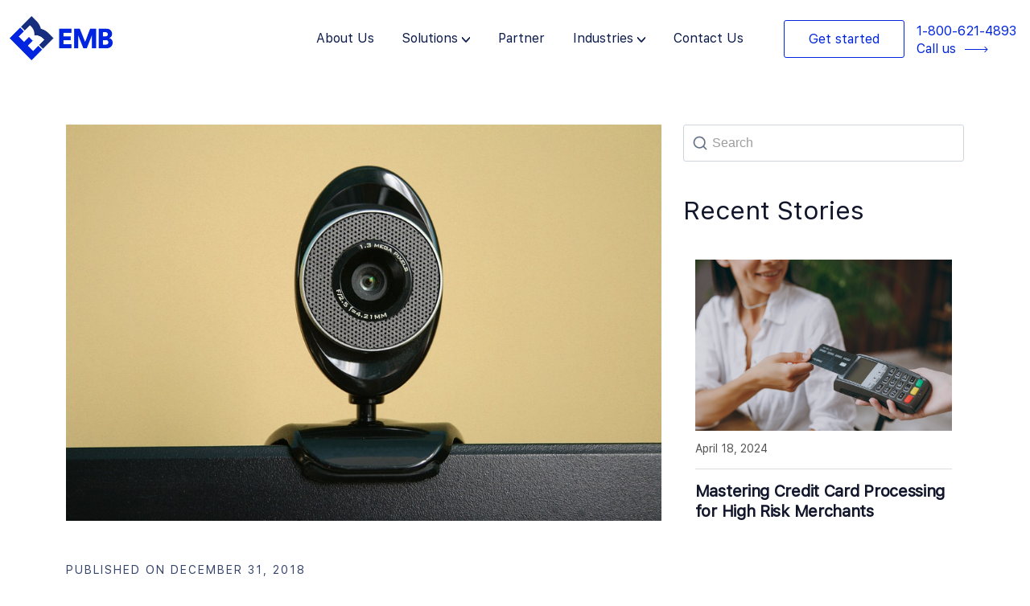

--- FILE ---
content_type: text/html; charset=UTF-8
request_url: https://emerchantbroker.com/wp-admin/admin-ajax.php?action=custom_api_call&nonce=8f220eaf8b&page_url=https%3A%2F%2Fatlasmanager.com%2Fcontrol%2Fmain%2F&utmCampaign=&utmMedium=Website_Blog&utmSource=-&utmContent=&utmTerm=0001&utmOrigin=Self-Generated&utmEntity=EMB&referrer=&domain=emerchantbroker.com&origin=https%3A%2F%2Femerchantbroker.com&actual_url=https%3A%2F%2Femerchantbroker.com%2Fblog%2Fget-approved-for-an-adult-webcam-merchant-account%2F
body_size: -194
content:
{"targetRequestUri":"\/getLeadReference","leadReferenceLogId":"778687","agentId":"0001-1000","leadReferenceId":"778687","javax.servlet.request.key_size":128,"_CONTEXT_ROOT_":"\/data\/emb-online-application\/emb-ofbiz-12.04.01\/hot-deploy\/emerchant\/webapp\/front\/","leadReferenceMetaId":"12338","_FORWARDED_FROM_SERVLET_":true,"javax.servlet.request.ssl_session":"d101879cba01cfb1cc539aa930cbc2e9c91e0bab1421acb2972f6162f10b8075","javax.servlet.request.ssl_session_id":"d101879cba01cfb1cc539aa930cbc2e9c91e0bab1421acb2972f6162f10b8075","_SERVER_ROOT_URL_":"https:\/\/atlasmanager.com","_CONTROL_PATH_":"\/control","javax.servlet.request.cipher_suite":"TLS_AES_128_GCM_SHA256","thisRequestUri":"json"}